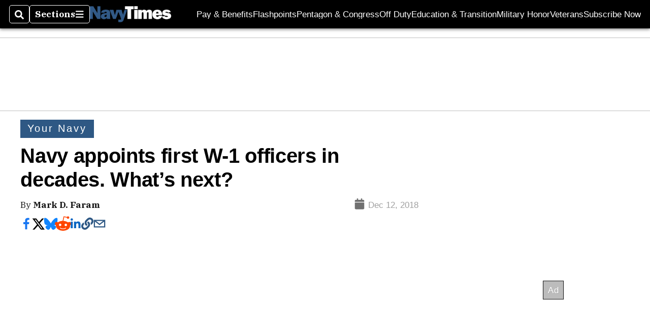

--- FILE ---
content_type: text/html; charset=utf-8
request_url: https://www.google.com/recaptcha/api2/aframe
body_size: 266
content:
<!DOCTYPE HTML><html><head><meta http-equiv="content-type" content="text/html; charset=UTF-8"></head><body><script nonce="DVo40L2HuiX-wZ6stsvANA">/** Anti-fraud and anti-abuse applications only. See google.com/recaptcha */ try{var clients={'sodar':'https://pagead2.googlesyndication.com/pagead/sodar?'};window.addEventListener("message",function(a){try{if(a.source===window.parent){var b=JSON.parse(a.data);var c=clients[b['id']];if(c){var d=document.createElement('img');d.src=c+b['params']+'&rc='+(localStorage.getItem("rc::a")?sessionStorage.getItem("rc::b"):"");window.document.body.appendChild(d);sessionStorage.setItem("rc::e",parseInt(sessionStorage.getItem("rc::e")||0)+1);localStorage.setItem("rc::h",'1769020644682');}}}catch(b){}});window.parent.postMessage("_grecaptcha_ready", "*");}catch(b){}</script></body></html>

--- FILE ---
content_type: application/javascript; charset=utf-8
request_url: https://fundingchoicesmessages.google.com/f/AGSKWxXfzOrTO--4LC0v9z2AzuP5Cgfwxzgo0gXY9Ib9z3VmQq1xA_0CDFkferjQjx7MLF-qrDjEJp2k5I820LVjRR_MY5GqAtQI9p_KCtZNgsZZVPDB0_K_hzMqsB76ttAWZJ5Uonrs3S9cr952RxdRHJhHPP3Klmz022oZoaWH3Ft7Xd_PBEb9CxJQbDtT/_/adpartner._728x150._ad_desktop_/rollad.-ads.swf
body_size: -1290
content:
window['df9d0d9d-78e1-418b-93ec-61c9d651903f'] = true;